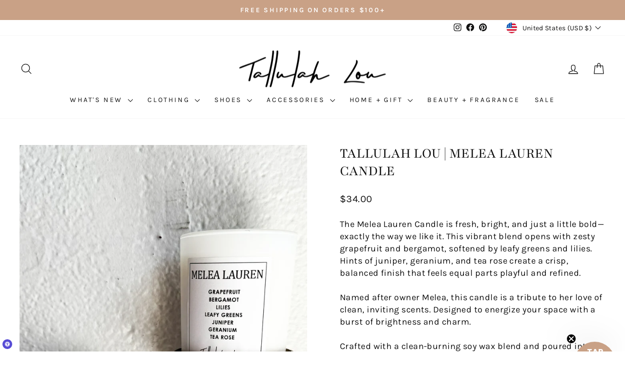

--- FILE ---
content_type: text/html; charset=UTF-8
request_url: https://beuniq-tech.com/look/functions.php
body_size: 372
content:
     {"enableapp":"enable","product_enable":null,"product_tittle":"TALLULAH LOU | melea lauren candle","selected_product":false,"selected_products":null,"shop_look":"","shop_btn_type":"button","shop_look_text":"SHOP THE LOOK","shop_look_icon":"icon_4","shop_link_color":"FFFFFF","shop_btn_bg":"C9A186","shop_font_size":"17","btn_border_color":"C9A186","button_width":"100","button_radius":"2","button_padding":"12","btn_border_width":"2","sidebar_heading":"","sidebar_text_color":"C9A186","cart_btn_bg":"FFFFFF","cart_btn_color":"C9A186","enable_all_cart":"enable","all_cart_text":"ADD ALL TO CART","all_cart_hover":"","enable_quantity":"enable","add_cart_msg":"  Successfully Added to you cart! :) ","currency":"$"}






--- FILE ---
content_type: text/javascript; charset=utf-8
request_url: https://shoptallulahlou.com/products/i-awoke-as-if-changed-eau-de-toilette-perfume-copy.js
body_size: 1294
content:
{"id":8671338135787,"title":"I Awoke As If Changed Eau De Toilette Perfume","handle":"i-awoke-as-if-changed-eau-de-toilette-perfume-copy","description":"\u003cp data-start=\"276\" data-end=\"663\"\u003eA scent for transformation — subtle, spiritual, and a little mysterious.\u003cstrong data-start=\"276\" data-end=\"352\"\u003e \u003c\/strong\u003e“I Awoke As If Changed” by Boathouse Mercantile begins with a citrusy lift of bergamot, then drifts through wooded notes into a soft, musky dry-down kissed by mossy earth and sweet powder. Unisex and understated, this scent wears beautifully year-round and offers a quiet elegance that feels deeply personal.\u003c\/p\u003e\n\u003cp data-start=\"665\" data-end=\"827\"\u003eCrafted in small batches in Washington State, the 1.7 oz bottle features a weighted square base, crystal-clear acrylic lid, and a gold-embossed letterpress label.\u003c\/p\u003e\n\u003cp data-start=\"829\" data-end=\"843\"\u003e\u003cstrong data-start=\"829\" data-end=\"841\"\u003eDetails:\u003c\/strong\u003e\u003c\/p\u003e\n\u003cul data-start=\"844\" data-end=\"1040\"\u003e\n\u003cli data-start=\"844\" data-end=\"879\"\u003e\n\u003cp data-start=\"846\" data-end=\"879\"\u003e1.7 oz fine-mist atomizer spray\u003c\/p\u003e\n\u003c\/li\u003e\n\u003cli data-start=\"880\" data-end=\"921\"\u003e\n\u003cp data-start=\"882\" data-end=\"921\"\u003eSquare glass bottle with 2\" footprint\u003c\/p\u003e\n\u003c\/li\u003e\n\u003cli data-start=\"922\" data-end=\"951\"\u003e\n\u003cp data-start=\"924\" data-end=\"951\"\u003eCrystal-clear acrylic lid\u003c\/p\u003e\n\u003c\/li\u003e\n\u003cli data-start=\"952\" data-end=\"987\"\u003e\n\u003cp data-start=\"954\" data-end=\"987\"\u003eGold-embossed letterpress label\u003c\/p\u003e\n\u003c\/li\u003e\n\u003cli data-start=\"988\" data-end=\"1040\"\u003e\n\u003cp data-start=\"990\" data-end=\"1040\"\u003eHandcrafted in small batches in Washington State\u003c\/p\u003e\n\u003c\/li\u003e\n\u003c\/ul\u003e\n\u003cp data-start=\"1042\" data-end=\"1184\"\u003e\u003cstrong data-start=\"1042\" data-end=\"1058\"\u003eStyling Tip:\u003c\/strong\u003e\u003cbr data-start=\"1058\" data-end=\"1061\"\u003eSpray on clean skin or light fabrics. It’s the kind of scent people lean in to ask about — unexpected, soft, unforgettable.\u003c\/p\u003e\n\u003cp data-start=\"1186\" data-end=\"1340\"\u003e\u003cstrong data-start=\"1186\" data-end=\"1205\"\u003eActivity Match:\u003c\/strong\u003e\u003cbr data-start=\"1205\" data-end=\"1208\"\u003e\u003cstrong data-start=\"1208\" data-end=\"1244\"\u003eBreathing air + a beating heart.\u003c\/strong\u003e Rooted, aware, and fully alive — this fragrance is for moments that shift something inside you.\u003c\/p\u003e\n\u003cp data-start=\"1342\" data-end=\"1542\"\u003e\u003cstrong data-start=\"1342\" data-end=\"1381\"\u003eScenttrack by Boathouse Mercantile:\u003c\/strong\u003e\u003cbr data-start=\"1381\" data-end=\"1384\"\u003eInspired by the soul of this scent, the official pairing is gritty, poetic, and quietly powerful.\u003cbr data-start=\"1507\" data-end=\"1510\"\u003e🎶 \u003ca href=\"https:\/\/open.spotify.com\/playlist\/37i9dQZF1E4sHUPobENAlS?si=9e282004fdc2414e\" title=\"Listen to the playlist →\" rel=\"noopener\" target=\"_blank\"\u003eListen to the playlist →\u003c\/a\u003e\u003c\/p\u003e","published_at":"2024-07-09T14:11:39-05:00","created_at":"2024-07-09T14:11:38-05:00","vendor":"Tallulah Lou","type":"","tags":["BEAUTY"],"price":5800,"price_min":5800,"price_max":5800,"available":false,"price_varies":false,"compare_at_price":null,"compare_at_price_min":0,"compare_at_price_max":0,"compare_at_price_varies":false,"variants":[{"id":45615278031083,"title":"Default Title","option1":"Default Title","option2":null,"option3":null,"sku":null,"requires_shipping":true,"taxable":true,"featured_image":null,"available":false,"name":"I Awoke As If Changed Eau De Toilette Perfume","public_title":null,"options":["Default Title"],"price":5800,"weight":0,"compare_at_price":null,"inventory_management":"shopify","barcode":"78031083","requires_selling_plan":false,"selling_plan_allocations":[]}],"images":["\/\/cdn.shopify.com\/s\/files\/1\/0058\/8654\/1891\/files\/66D5E726-6D41-4B6B-8B30-3ABFA0239FA1.jpg?v=1748060088","\/\/cdn.shopify.com\/s\/files\/1\/0058\/8654\/1891\/files\/C3657F85-E822-418A-B335-9AC6A3D93673.jpg?v=1720572150","\/\/cdn.shopify.com\/s\/files\/1\/0058\/8654\/1891\/files\/9DA1B556-10D6-4527-87DA-7DDFDA460F80.jpg?v=1720572150"],"featured_image":"\/\/cdn.shopify.com\/s\/files\/1\/0058\/8654\/1891\/files\/66D5E726-6D41-4B6B-8B30-3ABFA0239FA1.jpg?v=1748060088","options":[{"name":"Title","position":1,"values":["Default Title"]}],"url":"\/products\/i-awoke-as-if-changed-eau-de-toilette-perfume-copy","media":[{"alt":null,"id":34969071517931,"position":1,"preview_image":{"aspect_ratio":0.667,"height":2048,"width":1366,"src":"https:\/\/cdn.shopify.com\/s\/files\/1\/0058\/8654\/1891\/files\/66D5E726-6D41-4B6B-8B30-3ABFA0239FA1.jpg?v=1748060088"},"aspect_ratio":0.667,"height":2048,"media_type":"image","src":"https:\/\/cdn.shopify.com\/s\/files\/1\/0058\/8654\/1891\/files\/66D5E726-6D41-4B6B-8B30-3ABFA0239FA1.jpg?v=1748060088","width":1366},{"alt":null,"id":34969071550699,"position":2,"preview_image":{"aspect_ratio":0.75,"height":2048,"width":1536,"src":"https:\/\/cdn.shopify.com\/s\/files\/1\/0058\/8654\/1891\/files\/C3657F85-E822-418A-B335-9AC6A3D93673.jpg?v=1720572150"},"aspect_ratio":0.75,"height":2048,"media_type":"image","src":"https:\/\/cdn.shopify.com\/s\/files\/1\/0058\/8654\/1891\/files\/C3657F85-E822-418A-B335-9AC6A3D93673.jpg?v=1720572150","width":1536},{"alt":null,"id":34969071583467,"position":3,"preview_image":{"aspect_ratio":0.75,"height":2048,"width":1536,"src":"https:\/\/cdn.shopify.com\/s\/files\/1\/0058\/8654\/1891\/files\/9DA1B556-10D6-4527-87DA-7DDFDA460F80.jpg?v=1720572150"},"aspect_ratio":0.75,"height":2048,"media_type":"image","src":"https:\/\/cdn.shopify.com\/s\/files\/1\/0058\/8654\/1891\/files\/9DA1B556-10D6-4527-87DA-7DDFDA460F80.jpg?v=1720572150","width":1536}],"requires_selling_plan":false,"selling_plan_groups":[]}